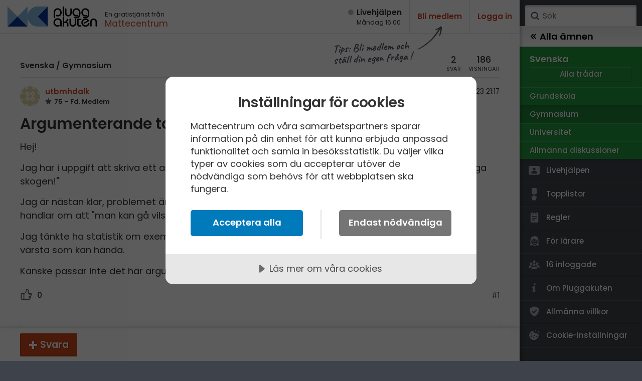

--- FILE ---
content_type: text/html; charset=utf-8
request_url: https://www.pluggakuten.se/trad/argumenterande-tal-175/
body_size: 8503
content:

<!DOCTYPE html>

<html lang="sv" class="responsive pluggakuten">
<head prefix="og: http://ogp.me/ns# fb: http://ogp.me/ns/fb# website: http://ogp.me/ns/website#">
	<meta charset="utf-8">
	<script>
		var tag = document.createElement('meta');
		tag.name = "viewport";

		if (navigator.userAgent.toLowerCase().indexOf("chrome") > -1) {
			tag.content = "width=device-width, initial-scale=1.0";
		} else {
			tag.content = "width=device-width, initial-scale=1.0, maximum-scale=1.0";
		}
		document.getElementsByTagName('head')[0].appendChild(tag);
	</script>
	
	<title>Argumenterande tal (Svenska/Gymnasium) – Pluggakuten</title>
	<meta name="description" content="Hej! Jag har i uppgift att skriva ett argumenterande tal som har tesen &quot; du borde vara r&#228;dd f&#246;r den " />
	<meta property="og:description" content="Hej! Jag har i uppgift att skriva ett argumenterande tal som har tesen &quot; du borde vara r&#228;dd f&#246;r den " />
	<meta property="og:site_name" content="Pluggakuten" />
	<meta property="og:type" content="article" />
	<meta property="og:image" content="https://www.pluggakuten.se/Themes/Pluggakuten/content/images/share.png?width=1200&amp;height=630" />
	<meta property="og:image:width" content="1200" />
	<meta property="og:image:height" content="630" />
	<meta property="article:author" content="https://www.facebook.com/mattecentrum" />

	<meta property="og:title" content="Argumenterande tal (Svenska/Gymnasium) – Pluggakuten" />
	<meta property="og:url" content="https://www.pluggakuten.se/trad/argumenterande-tal-175/" />
	<meta name="twitter:card" content="summary" />
	<meta name="twitter:title" content="Argumenterande tal (Svenska/Gymnasium) – Pluggakuten" />
	<meta name="twitter:description" content="Hej! Jag har i uppgift att skriva ett argumenterande tal som har tesen &quot; du borde vara r&#228;dd f&#246;r den " />

	
    



	

	<script src="https://cdnjs.cloudflare.com/ajax/libs/prism/1.17.1/components/prism-core.min.js" integrity="sha256-Y+Budm2wBEjYjbH0qcJRmLuRBFpXd0VKxl6XhdS4hgA=" crossorigin="anonymous"></script>
	<script src="https://cdnjs.cloudflare.com/ajax/libs/prism/1.17.1/plugins/autoloader/prism-autoloader.min.js" integrity="sha256-ht8ay6ZTPZfuixYB99I5oRpCLsCq7Do2LjEYLwbe+X8=" crossorigin="anonymous"></script>

	<link rel="preconnect" href="https://fonts.googleapis.com">
<link rel="preconnect" href="https://fonts.gstatic.com" crossorigin>
<link href="https://fonts.googleapis.com/css2?family=Caveat:wght@700&family=IBM+Plex+Mono&family=Poppins:ital,wght@0,400;0,500;0,600;1,400;1,600&display=block" rel="stylesheet">
<link type="text/css" rel="stylesheet" href="/Themes/Pluggakuten/Content/Styles/framework.less?v102012" />

<link type="text/css" rel="stylesheet" href="/Scripts/prism/prism.min.css?v102012" />

<link rel="stylesheet" type="text/css" href="/content/cache/combined_Pluggakuten_25938EDBED05A31B3E3510725F0D1259.css" />
	<!--[if lt IE 9]>
		<script src="http://html5shim.googlecode.com/svn/trunk/html5.js"></script>
	<![endif]-->
	<link rel="shortcut icon" href="/Themes/Pluggakuten/content/images/favicon.png?1">
	<link rel="apple-touch-icon" href="/Themes/Pluggakuten/content/images/favicon.png?1">
	<link rel="image_src" href="/Themes/Pluggakuten/content/images/share.png" />

	<script src="https://ajax.googleapis.com/ajax/libs/jquery/2.2.4/jquery.min.js"></script>
	<script type="text/javascript">
		var app_base = '/';
		var largeSpinnerBlockImage = '';  ;
	</script>


	<!-- Google Tag Manager -->
	<script>
				(function (w, d, s, l, i) {
					w[l] = w[l] || []; w[l].push({
					'gtm.start':
				new Date().getTime(), event: 'gtm.js'
				}); var f = d.getElementsByTagName(s)[0],
				j = d.createElement(s), dl = l != 'dataLayer' ? '&l=' + l : ''; j.async = true; j.src =
				'https://www.googletagmanager.com/gtm.js?id=' + i + dl; f.parentNode.insertBefore(j, f);
			})(window, document, 'script', 'dataLayer', 'GTM-W6M7V4Q');</script>
	<!-- End Google Tag Manager -->

	<script src="//cdn.cookietractor.com/cookietractor.js" data-lang="sv-SE" data-id="784b03b8-13d0-4611-9442-bb61e5a60621"></script>

	
    
    <link rel="stylesheet" type="text/css" href="/content/cache/fancybox_A96BE288E3FF8C408FABCCB8C0856656.css" />


</head>
<body class="desktop loggedin-false" data-navigationurl="/api/menu/structure">
	<div id="wrapper">

		<div id="main" class="topic">
			<header id="header" data-timestamp="134142541741070191">
				<div>
					<a href="/" class="logo" accesskey="1" alt="Hem">
						<img src="/themes/pluggakuten/content/images/pluggakuten-logo.svg?2" data-fallbackurl="" alt="Pluggakuten">
						<span>Pluggakuten</span>
					</a>
					<p class="payoff">
						En gratistjänst från <a href="http://www.mattecentrum.se" target="_top">Mattecentrum</a>
					</p>
				</div>

				<div>
					<div id="react_0HNIVDF0B2V8G"><a href="/live" class="live offline"><span>Live­hjälpen</span><span>Måndag 16:00</span></a></div>
    



					<div class="user">

							<div class="createprofile"><a href="/members/register/">Bli medlem</a></div>
							<div class="login"><a href="/members/logon/">Logga in</a></div>
					</div>
				</div>

				<a id="menuslider" href="javascript:void(0)">
					<span></span>
					<span>Ämne</span>
				</a>

			</header>
			

<div id="react_0HNIVDF0B2V8H"></div>
    



			<article id="article">
				







<aside id="becomemember">
    <span>Tips: Bli medlem och <br />ställ din egen fråga&thinsp;!</span>
</aside>
<div class="curtain" data-topic="bffde1a6-8214-4a1f-9477-b0b3014e5c5b">
    <div>
        <div class="clearfix topicheader">
            	<nav class="menubreadcrumbs" itemscope="itemscope" itemtype="http://schema.org/BreadcrumbList">
		
		<a itemprop="item" itemscope itemtype="url" href=/amne/svenska/>Svenska</a><span> / </span><a itemprop="item" itemscope itemtype="url" href=/amne/svenska/gymansium-1/>Gymnasium</a>
		
	</nav>

            <div class="poststats">
                <div class="answers">
                    <span>2</span>
                    <span>svar</span>
                </div>
                <div class="seen">
                    <span>186</span>
                    <span>visningar</span>
                </div>
            </div>
        </div>


<div class="post clearfix" id="post-581d95e3-60e2-47d1-a45f-b0b3014e5d04">

	<div class="header clearfix">
<a class="member" href="/profile/utbmhdalk/">
	<img src="https://www.gravatar.com/avatar/5ddc8f3b54d51347624f5bc797865b98?s=80&amp;d=identicon&amp;r=PG"/>
	<span class="name">
		utbmhdalk
        
	</span>
	<span class="score">
		75

&ndash; Fd. Medlem
	</span>
</a>

		<div class="timestamp">
			<span class="posted">
				<span>Postad:</span>
                <span title="2023-11-07 21:17:22">
                    7 nov 2023 21:17
                </span>
            </span>

		</div>
	</div>

	<div class="post__content">
		<h1>Argumenterande tal</h1>
	
	    <p>Hej!</p>
<p>Jag har i uppgift att skriva ett argumenterande tal som har tesen " du borde vara rädd för den farliga skogen!"</p>
<p>Jag är nästan klar, problemet är bara att jag kan inte hitta bra källor för mitt logosargument som handlar om att "man kan gå vilse och hamna flera nätter oförberedd i skogen"</p>
<p>Jag tänkte ha statistik om exempelvis antal personer som går vilse per år, eller bara fakta om det värsta som kan hända.</p>
<p>Kanske passar inte det här argumentet som logos, vilka andra argument skulle fungera då?</p>
	</div>
	
    <div class="footer">


            <div class="thumbsupme " data-id="581d95e3-60e2-47d1-a45f-b0b3014e5d04" data-votetype="up" data-votetext="Like" data-votedtext="Liked" data-hasvoted="false" style="">
                <span class="count">
                    0
                </span>
            </div>
        <div class="actions">
            <a href="/trad/argumenterande-tal-175/?order=all#post-581d95e3-60e2-47d1-a45f-b0b3014e5d04">#1</a>
        </div>


    </div>


</div>


    </div>
</div>
<div class="contents">
    <div id="newpostmarker" class="infinite-container">


<div id="post-6abaadcb-9872-47e5-a1d2-b0b400aed772" class="post clearfix infinite-item ">
	<div class="header clearfix">

<a class="member" href="/profile/cforsberg/">
	<img src="https://www.gravatar.com/avatar/e379aa5fe00946a5c50d6729304a220f?s=80&amp;d=identicon&amp;r=PG"/>
	<span class="name">
		cforsberg
        
	</span>
	<span class="score">
		217


	</span>
</a>

		<div class="timestamp">
			<span class="posted">
				<span>Postad:</span>
				<span title="2023-11-08 11:36:34">
					8 nov 2023 11:36
				</span>
			</span>

		</div>
	</div>

	<div class="post__content">
		<p>Det är ju fakta, så visst kan det vara logos. Har inte missing people någon statistik över hur ofta de varit ute? Annars polisen?</p>
	</div>
	<div class="footer clearfix">
			<div class="thumbsupme " data-id="6abaadcb-9872-47e5-a1d2-b0b400aed772" data-votetype="up" data-votetext="Like" data-votedtext="Liked" data-hasvoted="false" style="">
				<span class="count">
					0
				</span>
			</div>
		<div class="actions">
			<a href="/trad/argumenterande-tal-175/?order=all#post-6abaadcb-9872-47e5-a1d2-b0b400aed772">#2</a>
		</div>
	</div>
</div>



<div id="post-7f2a2ba8-c44a-45c6-9f68-b0b5012d8a9f" class="post clearfix infinite-item ">
	<div class="header clearfix">

<a class="member" href="/profile/utbmhdalk/">
	<img src="https://www.gravatar.com/avatar/5ddc8f3b54d51347624f5bc797865b98?s=80&amp;d=identicon&amp;r=PG"/>
	<span class="name">
		utbmhdalk
        
	</span>
	<span class="score">
		75

&ndash; Fd. Medlem
	</span>
</a>

		<div class="timestamp">
			<span class="posted">
				<span>Postad:</span>
				<span title="2023-11-09 19:17:52">
					9 nov 2023 19:17
				</span>
			</span>

		</div>
	</div>

	<div class="post__content">
		<p>Nej, det gick inte att hitta något. Jag hittade bara korta nyheter om några personer som gick vilse</p>
	</div>
	<div class="footer clearfix">
			<div class="thumbsupme " data-id="7f2a2ba8-c44a-45c6-9f68-b0b5012d8a9f" data-votetype="up" data-votetext="Like" data-votedtext="Liked" data-hasvoted="false" style="">
				<span class="count">
					0
				</span>
			</div>
		<div class="actions">
			<a href="/trad/argumenterande-tal-175/?order=all#post-7f2a2ba8-c44a-45c6-9f68-b0b5012d8a9f">#3</a>
		</div>
	</div>
</div>


    </div>
</div>


<div class="answerbar editorContainer" data-animateheight="340" data-animatespeed="500" style="height: 0; z-index:3">
        <div>
            <span id="answer-status" style="display: none;" title="Någon skriver ett svar..">
                <span class="typing-indicator">
                    <span></span>
                    <span></span>
                    <span></span>
                </span>
                <span id="answer-status-text">Användare skriver</span>
            </span>
        </div>
        <div class="handle">
            <div></div>
        </div>
        <div>
        </div>

</div>
<div class="answerbar">
    <div>
                <a href="javascript:;" data-foldout="signUp" class="button plus expand-one">Svara</a>
                <p id="signUp" class="nouseralert collapsed">
                    Du behöver <a href="/members/logon/?ReturnUrl=/trad/argumenterande-tal-175/">Logga in</a> eller <a href="/members/register/?ReturnUrl=/trad/argumenterande-tal-175/">Bli medlem</a> först!
                </p>
            <a class="hidden" id="cancelpost" href=" javascript:;" style="bottom: -50px;">Avbryt</a>
            <div class="links">
                            </div>
    </div>
</div>






			</article>
		</div>
		
	

    

<div id="menusite" data-overview="Alla tr&#229;dar">
	<form class="search" action="/search" method="GET">
		<a href="#search" class="submit" onclick="$(this).closest('form').submit()">Sök</a>
		<input accesskey="4" name="term" autocomplete="off" type="text" data-value="" placeholder="S&#246;k" />
	</form>

	<nav class="animated clearfix mp-menu mp-overlap" style="-webkit-transform: translate3d(-100%, 0px, 0px); transform: translate3d(-100%, 0px, 0px);">
		<div class="animated mp-level" data-level="1" style="display: block">
			<ul>


<li class="level start menustartlink" style="background-color: #18abf0">

	<a href="/amne/matematik/" class="arrow right" data-id="9f918b6c-a169-45f7-870a-a59800fb6a37">
		<span>Matematik</span>
		<span></span>
	</a>



	<div class="mp-level" data-level="2" style="">

		<div class="back">
			<a href="/" class="arrow back" data-id="0">
				<span></span>
				<span>Alla &#228;mnen</span>
			</a>
		</div>


		<ul class="classes" style="-webkit-transform: translate3d(-0%, 0px, 0px); transform: translate3d(-0%, 0px, 0px);">
			<li class="group" style="background-color: #18abf0; border-color: #0091D6;">
				<ul class="sections clearfix">

					<li class="overview topoverview ">
						<span>Matematik</span>
						<a href="/amne/matematik/" data-id="9f918b6c-a169-45f7-870a-a59800fb6a37" class="menulink menu link" style="border-color: #0B9EE3;">Alla tr&#229;dar</a>
					</li>
				</ul>
			</li>
		</ul>

	</div>
</li>

<li class="level start menustartlink" style="background-color: #159aed">

	<a href="/amne/fysik/" class="arrow right" data-id="355bc648-b351-4a88-ba02-a5bb0104aa85">
		<span>Fysik</span>
		<span></span>
	</a>



	<div class="mp-level" data-level="2" style="">

		<div class="back">
			<a href="/" class="arrow back" data-id="0">
				<span></span>
				<span>Alla &#228;mnen</span>
			</a>
		</div>


		<ul class="classes" style="-webkit-transform: translate3d(-0%, 0px, 0px); transform: translate3d(-0%, 0px, 0px);">
			<li class="group" style="background-color: #159aed; border-color: #0080D3;">
				<ul class="sections clearfix">

					<li class="overview topoverview ">
						<span>Fysik</span>
						<a href="/amne/fysik/" data-id="355bc648-b351-4a88-ba02-a5bb0104aa85" class="menulink menu link" style="border-color: #088DE0;">Alla tr&#229;dar</a>
					</li>
				</ul>
			</li>
		</ul>

	</div>
</li>

<li class="level start menustartlink" style="background-color: #0e86e8">

	<a href="/amne/kemi/" class="arrow right" data-id="b58731b8-ea20-463a-843b-a5bb0104bb03">
		<span>Kemi</span>
		<span></span>
	</a>



	<div class="mp-level" data-level="2" style="">

		<div class="back">
			<a href="/" class="arrow back" data-id="0">
				<span></span>
				<span>Alla &#228;mnen</span>
			</a>
		</div>


		<ul class="classes" style="-webkit-transform: translate3d(-0%, 0px, 0px); transform: translate3d(-0%, 0px, 0px);">
			<li class="group" style="background-color: #0e86e8; border-color: #006CCE;">
				<ul class="sections clearfix">

					<li class="overview topoverview ">
						<span>Kemi</span>
						<a href="/amne/kemi/" data-id="b58731b8-ea20-463a-843b-a5bb0104bb03" class="menulink menu link" style="border-color: #0179DB;">Alla tr&#229;dar</a>
					</li>
				</ul>
			</li>
		</ul>

	</div>
</li>

<li class="level start menustartlink" style="background-color: #156dd1">

	<a href="/amne/biologi/" class="arrow right" data-id="a37528e5-b5a7-4846-b914-a5bb0104cb7f">
		<span>Biologi</span>
		<span></span>
	</a>



	<div class="mp-level" data-level="2" style="">

		<div class="back">
			<a href="/" class="arrow back" data-id="0">
				<span></span>
				<span>Alla &#228;mnen</span>
			</a>
		</div>


		<ul class="classes" style="-webkit-transform: translate3d(-0%, 0px, 0px); transform: translate3d(-0%, 0px, 0px);">
			<li class="group" style="background-color: #156dd1; border-color: #0053B7;">
				<ul class="sections clearfix">

					<li class="overview topoverview ">
						<span>Biologi</span>
						<a href="/amne/biologi/" data-id="a37528e5-b5a7-4846-b914-a5bb0104cb7f" class="menulink menu link" style="border-color: #0860C4;">Alla tr&#229;dar</a>
					</li>
				</ul>
			</li>
		</ul>

	</div>
</li>

<li class="level start menustartlink" style="background-color: #1760b3">

	<a href="/amne/teknik/" class="arrow right" data-id="9be9f460-af0a-4d22-9b41-a5bb0104dfcf">
		<span>Teknik & Bygg</span>
		<span></span>
	</a>



	<div class="mp-level" data-level="2" style="">

		<div class="back">
			<a href="/" class="arrow back" data-id="0">
				<span></span>
				<span>Alla &#228;mnen</span>
			</a>
		</div>


		<ul class="classes" style="-webkit-transform: translate3d(-0%, 0px, 0px); transform: translate3d(-0%, 0px, 0px);">
			<li class="group" style="background-color: #1760b3; border-color: #004699;">
				<ul class="sections clearfix">

					<li class="overview topoverview ">
						<span>Teknik & Bygg</span>
						<a href="/amne/teknik/" data-id="9be9f460-af0a-4d22-9b41-a5bb0104dfcf" class="menulink menu link" style="border-color: #0A53A6;">Alla tr&#229;dar</a>
					</li>
				</ul>
			</li>
		</ul>

	</div>
</li>

<li class="level start menustartlink" style="background-color: #225799">

	<a href="/amne/programmering/" class="arrow right" data-id="a498c2e4-5f46-4b72-b118-a5a800e3382b">
		<span>Programmering</span>
		<span></span>
	</a>



	<div class="mp-level" data-level="2" style="">

		<div class="back">
			<a href="/" class="arrow back" data-id="0">
				<span></span>
				<span>Alla &#228;mnen</span>
			</a>
		</div>


		<ul class="classes" style="-webkit-transform: translate3d(-0%, 0px, 0px); transform: translate3d(-0%, 0px, 0px);">
			<li class="group" style="background-color: #225799; border-color: #083D7F;">
				<ul class="sections clearfix">

					<li class="overview topoverview ">
						<span>Programmering</span>
						<a href="/amne/programmering/" data-id="a498c2e4-5f46-4b72-b118-a5a800e3382b" class="menulink menu link" style="border-color: #154A8C;">Alla tr&#229;dar</a>
					</li>
				</ul>
			</li>
		</ul>

	</div>
</li>

<li class="level start menustartlink" style="background-color: #23993c">

	<a href="/amne/svenska/" class="arrow right" data-id="90543017-7a0c-4b6d-b39a-a5b40101fc23">
		<span>Svenska</span>
		<span></span>
	</a>



	<div class="mp-level" data-level="2" style="display:block;">

		<div class="back">
			<a href="/" class="arrow back" data-id="0">
				<span></span>
				<span>Alla &#228;mnen</span>
			</a>
		</div>


		<ul class="classes" style="-webkit-transform: translate3d(-0%, 0px, 0px); transform: translate3d(-0%, 0px, 0px);">
			<li class="group" style="background-color: #23993c; border-color: #097F22;">
				<ul class="sections clearfix">

					<li class="overview topoverview ">
						<span>Svenska</span>
						<a href="/amne/svenska/" data-id="90543017-7a0c-4b6d-b39a-a5b40101fc23" class="menulink menu link" style="border-color: #168C2F;">Alla tr&#229;dar</a>
					</li>

<li class="menupagelink" style="border-color: #168C2F; background-color: #23993c;">
	<a href="/amne/svenska/grundskola-3/" data-id="0321a960-e518-4b46-9126-a5c600f5411f" class="link">Grundskola</a>
</li>
<li class="menupagelink current" style="border-color: #168C2F; background-color: #23993c;">
	<a href="/amne/svenska/gymansium-1/" data-id="27848365-c580-488c-8017-a5c600f5bed8" class="link">Gymnasium</a>
</li>
<li class="menupagelink" style="border-color: #168C2F; background-color: #23993c;">
	<a href="/amne/svenska/hogskola-4/" data-id="2a9f6957-2c63-4202-a22d-a5c600f610ee" class="link">Universitet</a>
</li>
<li class="menupagelink" style="border-color: #168C2F; background-color: #23993c;">
	<a href="/amne/svenska/allmanna-diskussioner-4/" data-id="7e2ed45b-9091-41c8-b889-a5e100a47545" class="link">Allmänna diskussioner</a>
</li>				</ul>
			</li>
		</ul>


<nav class="extra">
	<ul>

		<li>
			<a href="/live" data-id="" class="dlink icon live">
				<span></span>
				<span>Livehjälpen</span>
			</a>
		</li>

		<li>
			<a href="/topic/toplist" data-id="" class="dlink icon toplist">
				<span></span>
				<span>Topplistor</span>
			</a>
		</li>
		<li>
			<a href="/Content/rules" data-id="" class="dlink icon rules">
				<span></span>
				<span>Regler</span>
			</a>
		</li>
		<li>
			<a href="/Content/teachers" data-id="" class="dlink icon teacher">
				<span></span>
				<span>För lärare</span>
			</a>
		</li>
		<li>
			<a href="/members/membersonline" data-id="" class="dlink icon loggedin">
				<span></span>
				<span>16 inloggade</span>
			</a>
		</li>
		<li>
			<a href="/Content/about" data-id="" class="dlink icon about">
				<span></span>
				<span>Om Pluggakuten</span>
			</a>
		</li>
        <li>
            <a href="/Content/Cookies" data-id="" class="dlink icon privacy">
                <span></span>
                <span>Allmänna villkor</span>
            </a>
        </li>
        <li>
            <a href="javascript:cookieTractor.openConsentSettings()" data-id="" class="dlink icon cookies noajaxload">
                <span></span>
                <span>Cookie-inställningar</span>
            </a>
        </li>
		
	</ul>

	<nav class="sites">
		<ul>
			<li>
				<a href="https://www.mattecentrum.se/" data-id class="dlink mattecentrum">
					<span class="meta">Mattecentrum</span>
				</a>
			</li>
			<li>
				<a href="https://www.matteboken.se/" data-id class="dlink matteboken">
					<span class="meta">Matteboken</span>
				</a>
			</li>
			<li>
				<a href="https://www.formelsamlingen.se/" data-id class="dlink formelsamlingen">
					<span class="meta">Formelsamlingen</span>
				</a>

			</li>
			<li>
				<a href="https://www.mathplanet.com/" data-id class="dlink mathplanet">
					<span class="meta">Mathplanet</span>
				</a>
			</li>
		</ul>
	</nav>
</nav>

	</div>
</li>

<li class="level start menustartlink" style="background-color: #208d37">

	<a href="/amne/engelska/" class="arrow right" data-id="c3f9d83d-278f-4ac1-9047-a5b4010247f8">
		<span>Engelska</span>
		<span></span>
	</a>



	<div class="mp-level" data-level="2" style="">

		<div class="back">
			<a href="/" class="arrow back" data-id="0">
				<span></span>
				<span>Alla &#228;mnen</span>
			</a>
		</div>


		<ul class="classes" style="-webkit-transform: translate3d(-0%, 0px, 0px); transform: translate3d(-0%, 0px, 0px);">
			<li class="group" style="background-color: #208d37; border-color: #06731D;">
				<ul class="sections clearfix">

					<li class="overview topoverview ">
						<span>Engelska</span>
						<a href="/amne/engelska/" data-id="c3f9d83d-278f-4ac1-9047-a5b4010247f8" class="menulink menu link" style="border-color: #13802A;">Alla tr&#229;dar</a>
					</li>
				</ul>
			</li>
		</ul>

	</div>
</li>

<li class="level start menustartlink" style="background-color: #1b7f30">

	<a href="/amne/fler-sprak/" class="arrow right" data-id="e44dc62e-201e-4208-a019-a5b401026b4d">
		<span>Fler språk</span>
		<span></span>
	</a>



	<div class="mp-level" data-level="2" style="">

		<div class="back">
			<a href="/" class="arrow back" data-id="0">
				<span></span>
				<span>Alla &#228;mnen</span>
			</a>
		</div>


		<ul class="classes" style="-webkit-transform: translate3d(-0%, 0px, 0px); transform: translate3d(-0%, 0px, 0px);">
			<li class="group" style="background-color: #1b7f30; border-color: #016516;">
				<ul class="sections clearfix">

					<li class="overview topoverview ">
						<span>Fler språk</span>
						<a href="/amne/fler-sprak/" data-id="e44dc62e-201e-4208-a019-a5b401026b4d" class="menulink menu link" style="border-color: #0E7223;">Alla tr&#229;dar</a>
					</li>
				</ul>
			</li>
		</ul>

	</div>
</li>

<li class="level start menustartlink" style="background-color: #952474">

	<a href="/amne/samhallsorientering/" class="arrow right" data-id="347ee671-ef2a-4662-a5af-a5b40102cadc">
		<span>Samhällsorientering</span>
		<span></span>
	</a>



	<div class="mp-level" data-level="2" style="">

		<div class="back">
			<a href="/" class="arrow back" data-id="0">
				<span></span>
				<span>Alla &#228;mnen</span>
			</a>
		</div>


		<ul class="classes" style="-webkit-transform: translate3d(-0%, 0px, 0px); transform: translate3d(-0%, 0px, 0px);">
			<li class="group" style="background-color: #952474; border-color: #7B0A5A;">
				<ul class="sections clearfix">

					<li class="overview topoverview ">
						<span>Samhällsorientering</span>
						<a href="/amne/samhallsorientering/" data-id="347ee671-ef2a-4662-a5af-a5b40102cadc" class="menulink menu link" style="border-color: #881767;">Alla tr&#229;dar</a>
					</li>
				</ul>
			</li>
		</ul>

	</div>
</li>

<li class="level start menustartlink" style="background-color: #8b1d6b">

	<a href="/amne/ekonomi/" class="arrow right" data-id="6d640b03-c69c-468c-8023-a5b40102e2f5">
		<span>Ekonomi</span>
		<span></span>
	</a>



	<div class="mp-level" data-level="2" style="">

		<div class="back">
			<a href="/" class="arrow back" data-id="0">
				<span></span>
				<span>Alla &#228;mnen</span>
			</a>
		</div>


		<ul class="classes" style="-webkit-transform: translate3d(-0%, 0px, 0px); transform: translate3d(-0%, 0px, 0px);">
			<li class="group" style="background-color: #8b1d6b; border-color: #710351;">
				<ul class="sections clearfix">

					<li class="overview topoverview ">
						<span>Ekonomi</span>
						<a href="/amne/ekonomi/" data-id="6d640b03-c69c-468c-8023-a5b40102e2f5" class="menulink menu link" style="border-color: #7E105E;">Alla tr&#229;dar</a>
					</li>
				</ul>
			</li>
		</ul>

	</div>
</li>

<li class="level start menustartlink" style="background-color: #8a6b18">

	<a href="/amne/fler-amnen/" class="arrow right" data-id="a4bae369-a403-438b-874a-a5b401031c94">
		<span>Fler ämnen</span>
		<span></span>
	</a>



	<div class="mp-level" data-level="2" style="">

		<div class="back">
			<a href="/" class="arrow back" data-id="0">
				<span></span>
				<span>Alla &#228;mnen</span>
			</a>
		</div>


		<ul class="classes" style="-webkit-transform: translate3d(-0%, 0px, 0px); transform: translate3d(-0%, 0px, 0px);">
			<li class="group" style="background-color: #8a6b18; border-color: #705100;">
				<ul class="sections clearfix">

					<li class="overview topoverview ">
						<span>Fler ämnen</span>
						<a href="/amne/fler-amnen/" data-id="a4bae369-a403-438b-874a-a5b401031c94" class="menulink menu link" style="border-color: #7D5E0B;">Alla tr&#229;dar</a>
					</li>
				</ul>
			</li>
		</ul>

	</div>
</li>

<li class="level start menustartlink" style="background-color: #816415">

	<a href="/amne/ovriga-diskussioner/" class="arrow right" data-id="3b814da0-673c-4a8a-b1fd-a5b4010347c9">
		<span>Övriga diskussioner</span>
		<span></span>
	</a>



	<div class="mp-level" data-level="2" style="">

		<div class="back">
			<a href="/" class="arrow back" data-id="0">
				<span></span>
				<span>Alla &#228;mnen</span>
			</a>
		</div>


		<ul class="classes" style="-webkit-transform: translate3d(-0%, 0px, 0px); transform: translate3d(-0%, 0px, 0px);">
			<li class="group" style="background-color: #816415; border-color: #674A00;">
				<ul class="sections clearfix">

					<li class="overview topoverview ">
						<span>Övriga diskussioner</span>
						<a href="/amne/ovriga-diskussioner/" data-id="3b814da0-673c-4a8a-b1fd-a5b4010347c9" class="menulink menu link" style="border-color: #745708;">Alla tr&#229;dar</a>
					</li>
				</ul>
			</li>
		</ul>

	</div>
</li>			</ul>
		</div>
	</nav>

</div>



		

	</div>
	

<div id="jsquickmessage" style="display: none;">

</div>
	<footer>
		
    

	</footer>
	<div style="z-index: 100;" class="cd-panel from-right" data-confirmationtext="Are you sure you want to close?">
    <header class="cd-panel-header">
        <h6></h6>
        <a href="#" class="cd-panel-close">Close</a>
    </header>
    <div class="cd-panel-container">
        <div class="cd-panel-content">
            <div class="loaderholder">
                <img src="/content/Images/ajaxloader-large.gif" alt="" />
            </div>
        </div>
    </div>
</div>

	<!-- Mathjax-->

    <script> window.MathJax = { MathML: { extensions: ["mml3.js", "content-mathml.js"] } }; </script>
    <script type="text/javascript" async src="https://cdnjs.cloudflare.com/ajax/libs/mathjax/2.7.4/MathJax.js?config=MML_HTMLorMML"></script>

<!--End of mathjax-->


<script>
	var app_base = '/';
	var largeSpinnerBlockImage = ''; 
</script>

<script type="text/javascript" src="/scripts/cache/combined_Pluggakuten_956BD4AE11E5982D8944D5B1DAD95AD4.js"></script>

<script src="/Scripts/jquery.signalR-2.4.3.min.js"></script>
<script src="/signalr/hubs"></script>

    <script src="/Scripts/bundles/default.bundle.js?v=102012"></script>
<script>ReactDOM.hydrate(React.createElement(HeaderCounterMainComponent, {"state":{"routing":{"path":"","totalActiveVolunteers":0,"didMakeClientSideNavigation":false,"nextMeeting":{"dateText":"Måndag 16:00"},"alert":null},"currentUser":{"userType":"visitor","userName":"","userEmail":null,"volunteerId":0,"showVolunteerMenu":false},"volunteerSettings":{"data":null,"status":"empty"},"translation":null,"liveMeetingEdit":{"data":null,"status":"empty"},"volunteerMyMeetings":{"data":null,"status":"empty"},"allMeetings":{"data":null,"status":"empty"},"notification":{"data":null,"status":"empty"}}}), document.getElementById("react_0HNIVDF0B2V8G"));
ReactDOM.hydrate(React.createElement(LiveNotificationMainComponent, {"state":{"routing":{"path":"","totalActiveVolunteers":0,"didMakeClientSideNavigation":false,"nextMeeting":{"dateText":"Måndag 16:00"},"alert":null},"currentUser":{"userType":"visitor","userName":"","userEmail":null,"volunteerId":0,"showVolunteerMenu":false},"volunteerSettings":{"data":null,"status":"empty"},"translation":null,"liveMeetingEdit":{"data":null,"status":"empty"},"volunteerMyMeetings":{"data":null,"status":"empty"},"allMeetings":{"data":null,"status":"empty"},"notification":{"data":null,"status":"empty"}}}), document.getElementById("react_0HNIVDF0B2V8H"));
</script>

	
	
    <script type="text/javascript" src="/scripts/cache/topic_C4CBB0863A3A3D381D0B65391D51347D.js"></script>
    <script>
		var topicId = 'bffde1a6-8214-4a1f-9477-b0b3014e5c5b';
    </script>
    



</body>
</html>

--- FILE ---
content_type: text/css
request_url: https://www.pluggakuten.se/content/cache/combined_Pluggakuten_25938EDBED05A31B3E3510725F0D1259.css
body_size: 614
content:
.cd-panel{position:fixed;top:0;left:0;height:100%;width:100%;visibility:hidden;-webkit-transition:visibility 0 .6s;-moz-transition:visibility 0 .6s;transition:visibility 0 .6s}.cd-panel::after{position:absolute;top:0;left:0;width:100%;height:100%;background:transparent;cursor:pointer;-webkit-transition:background .3s .3s;-moz-transition:background .3s .3s;transition:background .3s .3s}.cd-panel.is-visible{visibility:visible;-webkit-transition:visibility 0 0;-moz-transition:visibility 0 0;transition:visibility 0 0}.cd-panel.is-visible::after{background:rgba(0,0,0,.6);-webkit-transition:background .3s 0;-moz-transition:background .3s 0;transition:background .3s 0}.cd-panel.is-visible .cd-panel-close::before{-webkit-animation:cd-close-1 .6s .3s;-moz-animation:cd-close-1 .6s .3s;animation:cd-close-1 .6s .3s}.cd-panel.is-visible .cd-panel-close::after{-webkit-animation:cd-close-2 .6s .3s;-moz-animation:cd-close-2 .6s .3s;animation:cd-close-2 .6s .3s}@-webkit-keyframes cd-close-1{0%,50%{-webkit-transform:rotate(0)}100%{-webkit-transform:rotate(45deg)}}@-moz-keyframes cd-close-1{0%,50%{-moz-transform:rotate(0)}100%{-moz-transform:rotate(45deg)}}@keyframes cd-close-1{0%,50%{-webkit-transform:rotate(0);-moz-transform:rotate(0);-ms-transform:rotate(0);-o-transform:rotate(0);transform:rotate(0)}100%{-webkit-transform:rotate(45deg);-moz-transform:rotate(45deg);-ms-transform:rotate(45deg);-o-transform:rotate(45deg);transform:rotate(45deg)}}@-webkit-keyframes cd-close-2{0%,50%{-webkit-transform:rotate(0)}100%{-webkit-transform:rotate(-45deg)}}@-moz-keyframes cd-close-2{0%,50%{-moz-transform:rotate(0)}100%{-moz-transform:rotate(-45deg)}}@keyframes cd-close-2{0%,50%{-webkit-transform:rotate(0);-moz-transform:rotate(0);-ms-transform:rotate(0);-o-transform:rotate(0);transform:rotate(0)}100%{-webkit-transform:rotate(-45deg);-moz-transform:rotate(-45deg);-ms-transform:rotate(-45deg);-o-transform:rotate(-45deg);transform:rotate(-45deg)}}.cd-panel-header{position:fixed;width:90%;height:50px;line-height:50px;background:#fff;z-index:2;box-shadow:0 1px 2px rgba(0,0,0,.2);-webkit-transition:top .3s 0;-moz-transition:top .3s 0;transition:top .3s 0}.cd-panel-header h6{padding-left:5%;font-size:22px;color:#424f5c;padding-top:12px}.from-right .cd-panel-header,.from-left .cd-panel-header{top:-50px}.from-right .cd-panel-header{right:0}.from-left .cd-panel-header{left:0}.is-visible .cd-panel-header{top:0;-webkit-transition:top .3s .3s;-moz-transition:top .3s .3s;transition:top .3s .3s}@media only screen and (min-width:768px){.cd-panel-header{width:70%}}@media only screen and (min-width:1170px){.cd-panel-header{width:50%}}.cd-panel-close{position:absolute;top:0;right:0;height:100%;width:60px;display:inline-block;overflow:hidden;text-indent:100%;white-space:nowrap}.cd-panel-close::before,.cd-panel-close::after{content:"";position:absolute;top:22px;left:20px;height:3px;width:20px;background-color:#424f5c;-webkit-backface-visibility:hidden;backface-visibility:hidden}.cd-panel-close::before{-webkit-transform:rotate(45deg);-moz-transform:rotate(45deg);-ms-transform:rotate(45deg);-o-transform:rotate(45deg);transform:rotate(45deg)}.cd-panel-close::after{-webkit-transform:rotate(-45deg);-moz-transform:rotate(-45deg);-ms-transform:rotate(-45deg);-o-transform:rotate(-45deg);transform:rotate(-45deg)}.no-touch .cd-panel-close:hover{background-color:#424f5c}.no-touch .cd-panel-close:hover::before,.no-touch .cd-panel-close:hover::after{background-color:#fff;-webkit-transition-property:-webkit-transform;-moz-transition-property:-moz-transform;transition-property:transform;-webkit-transition-duration:.3s;-moz-transition-duration:.3s;transition-duration:.3s}.no-touch .cd-panel-close:hover::before{-webkit-transform:rotate(220deg);-moz-transform:rotate(220deg);-ms-transform:rotate(220deg);-o-transform:rotate(220deg);transform:rotate(220deg)}.no-touch .cd-panel-close:hover::after{-webkit-transform:rotate(135deg);-moz-transform:rotate(135deg);-ms-transform:rotate(135deg);-o-transform:rotate(135deg);transform:rotate(135deg)}.cd-panel-container{position:fixed;width:90%;height:100%;top:0;background:#fff;z-index:1;-webkit-transition-property:-webkit-transform;-moz-transition-property:-moz-transform;transition-property:transform;-webkit-transition-duration:.3s;-moz-transition-duration:.3s;transition-duration:.3s;-webkit-transition-delay:.3s;-moz-transition-delay:.3s;transition-delay:.3s}.from-right .cd-panel-container{box-shadow:-3px 0 8px 0 rgba(0,0,0,.2);right:0;-webkit-transform:translate3d(100%,0,0);-moz-transform:translate3d(100%,0,0);-ms-transform:translate3d(100%,0,0);-o-transform:translate3d(100%,0,0);transform:translate3d(100%,0,0)}.from-left .cd-panel-container{left:0;-webkit-transform:translate3d(-100%,0,0);-moz-transform:translate3d(-100%,0,0);-ms-transform:translate3d(-100%,0,0);-o-transform:translate3d(-100%,0,0);transform:translate3d(-100%,0,0)}.is-visible .cd-panel-container{-webkit-transform:translate3d(0,0,0);-moz-transform:translate3d(0,0,0);-ms-transform:translate3d(0,0,0);-o-transform:translate3d(0,0,0);transform:translate3d(0,0,0);-webkit-transition-delay:0;-moz-transition-delay:0;transition-delay:0}@media only screen and (min-width:768px){.cd-panel-container{width:70%}}@media only screen and (min-width:1170px){.cd-panel-container{width:50%}}.cd-panel-content{position:absolute;top:0;left:0;width:100%;height:100%;padding:70px 5%;overflow:auto;-webkit-overflow-scrolling:touch}@media only screen and (max-width:350px){.cd-panel-header h6{font-size:19px}}@media only screen and (max-width:275px){.cd-panel-header h6{font-size:16px;padding-top:4.6%}}

--- FILE ---
content_type: application/javascript
request_url: https://www.pluggakuten.se/scripts/cache/topic_C4CBB0863A3A3D381D0B65391D51347D.js
body_size: 6206
content:
/*!
 * fancyBox - jQuery Plugin
 * version: 2.0.6 (16/04/2012)
 * @requires jQuery v1.6 or later
 *
 * Examples at http://fancyapps.com/fancybox/
 * License: www.fancyapps.com/fancybox/#license
 *
 * Copyright 2012 Janis Skarnelis - janis@fancyapps.com
 *
 */
(function(n,t,i,r){"use strict";var o=i(n),s=i(t),u=i.fancybox=function(){u.open.apply(this,arguments)},c=!1,a=null,e=t.createTouch!==r,h=function(n){return i.type(n)==="string"},l=function(n){return h(n)&&n.indexOf("%")>0},f=function(n,t){return t&&l(n)&&(n=u.getViewport()[t]/100*parseInt(n,10)),Math.round(n)+"px"};i.extend(u,{version:"2.0.5",defaults:{padding:15,margin:20,width:800,height:600,minWidth:100,minHeight:100,maxWidth:9999,maxHeight:9999,autoSize:!0,autoResize:!e,autoCenter:!e,fitToView:!0,aspectRatio:!1,topRatio:.5,fixed:!1,scrolling:"auto",wrapCSS:"",arrows:!0,closeBtn:!0,closeClick:!1,nextClick:!1,mouseWheel:!0,autoPlay:!1,playSpeed:3e3,preload:3,modal:!1,loop:!0,ajax:{dataType:"html",headers:{"X-fancyBox":!0}},keys:{next:[13,32,34,39,40],prev:[8,33,37,38],close:[27]},index:0,type:null,href:null,content:null,title:null,tpl:{wrap:'<div class="fancybox-wrap"><div class="fancybox-skin"><div class="fancybox-outer"><div class="fancybox-inner"></div></div></div></div>',image:'<img class="fancybox-image" src="{href}" alt="" />',iframe:'<iframe class="fancybox-iframe" name="fancybox-frame{rnd}" frameborder="0" hspace="0"'+(navigator.userAgent.match(/msie [6]/i)?' allowtransparency="true"':"")+"></iframe>",swf:'<object classid="clsid:D27CDB6E-AE6D-11cf-96B8-444553540000" width="100%" height="100%"><param name="wmode" value="transparent" /><param name="allowfullscreen" value="true" /><param name="allowscriptaccess" value="always" /><param name="movie" value="{href}" /><embed src="{href}" type="application/x-shockwave-flash" allowfullscreen="true" allowscriptaccess="always" width="100%" height="100%" wmode="transparent"></embed></object>',error:'<p class="fancybox-error">The requested content cannot be loaded.<br/>Please try again later.</p>',closeBtn:'<div title="Close" class="fancybox-item fancybox-close"></div>',next:'<a title="Next" class="fancybox-nav fancybox-next"><span></span></a>',prev:'<a title="Previous" class="fancybox-nav fancybox-prev"><span></span></a>'},openEffect:"fade",openSpeed:300,openEasing:"swing",openOpacity:!0,openMethod:"zoomIn",closeEffect:"fade",closeSpeed:300,closeEasing:"swing",closeOpacity:!0,closeMethod:"zoomOut",nextEffect:"elastic",nextSpeed:300,nextEasing:"swing",nextMethod:"changeIn",prevEffect:"elastic",prevSpeed:300,prevEasing:"swing",prevMethod:"changeOut",helpers:{overlay:{speedIn:0,speedOut:300,opacity:.8,css:{cursor:"pointer"},closeClick:!0},title:{type:"float"}},onCancel:i.noop,beforeLoad:i.noop,afterLoad:i.noop,beforeShow:i.noop,afterShow:i.noop,beforeClose:i.noop,afterClose:i.noop},group:{},opts:{},coming:null,current:null,isOpen:!1,isOpened:!1,wrap:null,skin:null,outer:null,inner:null,player:{timer:null,isActive:!1},ajaxLoad:null,imgPreload:null,transitions:{},helpers:{},open:function(n,t){u.close(!0),n&&!i.isArray(n)&&(n=n instanceof i?i(n).get():[n]),u.isActive=!0,u.opts=i.extend(!0,{},u.defaults,t),i.isPlainObject(t)&&t.keys!==r&&(u.opts.keys=t.keys?i.extend({},u.defaults.keys,t.keys):!1),u.group=n,u._start(u.opts.index||0)},cancel:function(){u.coming&&!1===u.trigger("onCancel")||(u.coming=null,u.hideLoading(),u.ajaxLoad&&u.ajaxLoad.abort(),u.ajaxLoad=null,u.imgPreload&&(u.imgPreload.onload=u.imgPreload.onabort=u.imgPreload.onerror=null))},close:function(n){(u.cancel(),u.current&&!1!==u.trigger("beforeClose"))&&(u.unbindEvents(),!u.isOpen||n&&n[0]===!0?(i(".fancybox-wrap").stop().trigger("onReset").remove(),u._afterZoomOut()):(u.isOpen=u.isOpened=!1,i(".fancybox-item, .fancybox-nav").remove(),u.wrap.stop(!0).removeClass("fancybox-opened"),u.inner.css("overflow","hidden"),u.transitions[u.current.closeMethod]()))},play:function(n){var t=function(){clearTimeout(u.player.timer)},r=function(){t(),u.current&&u.player.isActive&&(u.player.timer=setTimeout(u.next,u.current.playSpeed))},f=function(){t(),i("body").unbind(".player"),u.player.isActive=!1,u.trigger("onPlayEnd")},e=function(){u.current&&(u.current.loop||u.current.index<u.group.length-1)&&(u.player.isActive=!0,i("body").bind({"afterShow.player onUpdate.player":r,"onCancel.player beforeClose.player":f,"beforeLoad.player":t}),r(),u.trigger("onPlayStart"))};u.player.isActive||n&&n[0]===!1?f():e()},next:function(){u.current&&u.jumpto(u.current.index+1)},prev:function(){u.current&&u.jumpto(u.current.index-1)},jumpto:function(n){u.current&&(n=parseInt(n,10),u.group.length>1&&u.current.loop&&(n>=u.group.length?n=0:n<0&&(n=u.group.length-1)),u.group[n]!==r&&(u.cancel(),u._start(n)))},reposition:function(n,t){var i;u.isOpen&&(i=u._getPosition(t),n&&n.type==="scroll"?(delete i.position,u.wrap.stop(!0,!0).animate(i,200)):u.wrap.css(i))},update:function(n){u.isOpen&&(c||(a=setTimeout(function(){var t=u.current,i=!n||n&&n.type==="orientationchange";if(c){if(c=!1,!t)return;(!n||n.type!=="scroll"||i)&&(t.autoSize&&t.type!=="iframe"&&(u.inner.height("auto"),t.height=u.inner.height()),(t.autoResize||i)&&u._setDimension(),t.canGrow&&t.type!=="iframe"&&u.inner.height("auto")),(t.autoCenter||i)&&u.reposition(n),u.trigger("onUpdate")}},200)),c=!0)},toggle:function(){u.isOpen&&(u.current.fitToView=!u.current.fitToView,u.update())},hideLoading:function(){s.unbind("keypress.fb"),i("#fancybox-loading").remove()},showLoading:function(){u.hideLoading(),s.bind("keypress.fb",function(n){n.keyCode===27&&(n.preventDefault(),u.cancel())}),i('<div id="fancybox-loading"><div></div></div>').click(u.cancel).appendTo("body")},getViewport:function(){return{x:o.scrollLeft(),y:o.scrollTop(),w:e&&n.innerWidth?n.innerWidth:o.width(),h:e&&n.innerHeight?n.innerHeight:o.height()}},unbindEvents:function(){u.wrap&&u.wrap.unbind(".fb"),s.unbind(".fb"),o.unbind(".fb")},bindEvents:function(){var n=u.current,t=n.keys;n&&(o.bind("resize.fb orientationchange.fb"+(n.autoCenter&&!n.fixed?" scroll.fb":""),u.update),t&&s.bind("keydown.fb",function(n){var r,f=n.target||n.srcElement;n.ctrlKey||n.altKey||n.shiftKey||n.metaKey||f&&(f.type||i(f).is("[contenteditable]"))||(r=n.keyCode,i.inArray(r,t.close)>-1?(u.close(),n.preventDefault()):i.inArray(r,t.next)>-1?(u.next(),n.preventDefault()):i.inArray(r,t.prev)>-1&&(u.prev(),n.preventDefault()))}),i.fn.mousewheel&&n.mouseWheel&&u.group.length>1&&u.wrap.bind("mousewheel.fb",function(n,t){var i=n.target||null;t===0||i&&i.clientHeight!==0&&(i.scrollHeight!==i.clientHeight||i.scrollWidth!==i.clientWidth)||(n.preventDefault(),u[t>0?"prev":"next"]())}))},trigger:function(n,t){var f,r=t||u[i.inArray(n,["onCancel","beforeLoad","afterLoad"])>-1?"coming":"current"];if(r){if(i.isFunction(r[n])&&(f=r[n].apply(r,Array.prototype.slice.call(arguments,1))),f===!1)return!1;r.helpers&&i.each(r.helpers,function(t,f){f&&i.isPlainObject(u.helpers[t])&&i.isFunction(u.helpers[t][n])&&u.helpers[t][n](f,r)}),i.event.trigger(n+".fb")}},isImage:function(n){return h(n)&&n.match(/\.(jpe?g|gif|png|bmp)((\?|#).*)?$/i)},isSWF:function(n){return h(n)&&n.match(/\.(swf)((\?|#).*)?$/i)},_start:function(n){var t={},e=u.group[n]||null,o,f,r,s,c;if(e&&(e.nodeType||e instanceof i)&&(o=!0,i.metadata&&(t=i(e).metadata())),t=i.extend(!0,{},u.opts,{index:n,element:e},i.isPlainObject(e)?e:t),i.each(["href","title","content","type"],function(n,r){t[r]=u.opts[r]||o&&i(e).attr(r)||t[r]||null}),typeof t.margin=="number"&&(t.margin=[t.margin,t.margin,t.margin,t.margin]),t.modal&&i.extend(!0,t,{closeBtn:!1,closeClick:!1,nextClick:!1,arrows:!1,mouseWheel:!1,keys:null,helpers:{overlay:{css:{cursor:"auto"},closeClick:!1}}}),u.coming=t,!1===u.trigger("beforeLoad")){u.coming=null;return}r=t.type,f=t.href||e,r||(o&&(r=i(e).data("fancybox-type"),r||(s=e.className.match(/fancybox\.(\w+)/),r=s?s[1]:null)),!r&&h(f)&&(u.isImage(f)?r="image":u.isSWF(f)?r="swf":f.match(/^#/)&&(r="inline")),r||(r=o?"inline":"html"),t.type=r),r==="inline"||r==="html"?(t.content||(t.content=r==="inline"?i(h(f)?f.replace(/.*(?=#[^\s]+$)/,""):f):e),t.content&&t.content.length||(r=null)):f||(r=null),r==="ajax"&&h(f)&&(c=f.split(/\s+/,2),f=c.shift(),t.selector=c.shift()),t.href=f,t.group=u.group,t.isDom=o;switch(r){case"image":u._loadImage();break;case"ajax":u._loadAjax();break;case"inline":case"iframe":case"swf":case"html":u._afterLoad();break;default:u._error("type")}},_error:function(n){u.hideLoading(),i.extend(u.coming,{type:"html",autoSize:!0,minWidth:0,minHeight:0,padding:15,hasError:n,content:u.coming.tpl.error}),u._afterLoad()},_loadImage:function(){var n=u.imgPreload=new Image;n.onload=function(){this.onload=this.onerror=null,u.coming.width=this.width,u.coming.height=this.height,u._afterLoad()},n.onerror=function(){this.onload=this.onerror=null,u._error("image")},n.src=u.coming.href,n.complete!==r&&n.complete||u.showLoading()},_loadAjax:function(){u.showLoading(),u.ajaxLoad=i.ajax(i.extend({},u.coming.ajax,{url:u.coming.href,error:function(n,t){u.coming&&t!=="abort"?u._error("ajax",n):u.hideLoading()},success:function(n,t){t==="success"&&(u.coming.content=n,u._afterLoad())}}))},_preloadImages:function(){var r=u.group,f=u.current,o=r.length,n,e,t,s=Math.min(f.preload,o-1);if(f.preload&&!(r.length<2))for(t=1;t<=s;t+=1)n=r[(f.index+t)%o],e=n.href||i(n).attr("href")||n,(n.type==="image"||u.isImage(e))&&((new Image).src=e)},_afterLoad:function(){if(u.hideLoading(),!u.coming||!1===u.trigger("afterLoad",u.current)){u.coming=!1;return}u.isOpened?(i(".fancybox-item, .fancybox-nav").remove(),u.wrap.stop(!0).removeClass("fancybox-opened"),u.inner.css("overflow","hidden"),u.transitions[u.current.prevMethod]()):(i(".fancybox-wrap").stop().trigger("onReset").remove(),u.trigger("afterClose")),u.unbindEvents(),u.isOpen=!1,u.current=u.coming,u.wrap=i(u.current.tpl.wrap).addClass("fancybox-"+(e?"mobile":"desktop")+" fancybox-type-"+u.current.type+" fancybox-tmp "+u.current.wrapCSS).appendTo("body"),u.skin=i(".fancybox-skin",u.wrap).css("padding",f(u.current.padding)),u.outer=i(".fancybox-outer",u.wrap),u.inner=i(".fancybox-inner",u.wrap),u._setContent()},_setContent:function(){var n=u.current,t=n.content,o=n.type,s=n.minWidth,h=n.minHeight,c=n.maxWidth,l=n.maxHeight,r;switch(o){case"inline":case"ajax":case"html":n.selector?t=i("<div>").html(t).find(n.selector):t instanceof i&&(t.parent().hasClass("fancybox-inner")&&t.parents(".fancybox-wrap").unbind("onReset"),t=t.show().detach(),i(u.wrap).bind("onReset",function(){t.appendTo("body").hide()})),n.autoSize&&(r=i('<div class="fancybox-wrap '+u.current.wrapCSS+' fancybox-tmp"></div>').appendTo("body").css({minWidth:f(s,"w"),minHeight:f(h,"h"),maxWidth:f(c,"w"),maxHeight:f(l,"h")}).append(t),n.width=r.width(),n.height=r.height(),r.width(u.current.width),r.height()>n.height&&(r.width(n.width+1),n.width=r.width(),n.height=r.height()),t=r.contents().detach(),r.remove());break;case"image":t=n.tpl.image.replace("{href}",n.href),n.aspectRatio=!0;break;case"swf":t=n.tpl.swf.replace(/\{width\}/g,n.width).replace(/\{height\}/g,n.height).replace(/\{href\}/g,n.href);break;case"iframe":t=i(n.tpl.iframe.replace("{rnd}",+new Date)).attr("scrolling",n.scrolling).attr("src",n.href),n.scrolling=e?"scroll":"auto"}(o==="image"||o==="swf")&&(n.autoSize=!1,n.scrolling="visible"),o==="iframe"&&n.autoSize?(u.showLoading(),u._setDimension(),u.inner.css("overflow",n.scrolling),t.bind({onCancel:function(){i(this).unbind(),u._afterZoomOut()},load:function(){u.hideLoading();try{this.contentWindow.document.location&&(u.current.height=i(this).contents().find("body").height())}catch(n){u.current.autoSize=!1}u[u.isOpen?"_afterZoomIn":"_beforeShow"]()}}).appendTo(u.inner)):(u.inner.append(t),u._beforeShow())},_beforeShow:function(){u.coming=null,u.trigger("beforeShow"),u._setDimension(),u.wrap.hide().removeClass("fancybox-tmp"),u.bindEvents(),u._preloadImages(),u.transitions[u.isOpened?u.current.nextMethod:u.current.openMethod]()},_setDimension:function(){var p=u.wrap,w=u.inner,e=u.current,o=u.getViewport(),b=e.margin,t=e.padding*2,n=e.width,r=e.height,c=e.maxWidth+t,s=e.maxHeight+t,a=e.minWidth+t,y=e.minHeight+t,v,h;if(o.w-=b[1]+b[3],o.h-=b[0]+b[2],l(n)&&(n=(o.w-t)*parseFloat(n)/100),l(r)&&(r=(o.h-t)*parseFloat(r)/100),v=n/r,n+=t,r+=t,e.fitToView&&(c=Math.min(o.w,c),s=Math.min(o.h,s)),e.aspectRatio?(n>c&&(n=c,r=(n-t)/v+t),r>s&&(r=s,n=(r-t)*v+t),n<a&&(n=a,r=(n-t)/v+t),r<y&&(r=y,n=(r-t)*v+t)):(n=Math.max(a,Math.min(n,c)),r=Math.max(y,Math.min(r,s))),n=Math.round(n),r=Math.round(r),i(p.add(w)).width("auto").height("auto"),w.width(n-t).height(r-t),p.width(n),h=p.height(),n>c||h>s)while((n>c||h>s)&&n>a&&h>y)r=r-10,e.aspectRatio?(n=Math.round((r-t)*v+t),n<a&&(n=a,r=(n-t)/v+t)):n=n-10,w.width(n-t).height(r-t),p.width(n),h=p.height();e.dim={width:f(n),height:f(h)},e.canGrow=e.autoSize&&r>y&&r<s,e.canShrink=!1,e.canExpand=!1,n-t<e.width||r-t<e.height?e.canExpand=!0:(n>o.w||h>o.h)&&n>a&&r>y&&(e.canShrink=!0),u.innerSpace=h-t-w.height()},_getPosition:function(n){var e=u.current,r=u.getViewport(),t=e.margin,o=u.wrap.width()+t[1]+t[3],s=u.wrap.height()+t[0]+t[2],i={position:"absolute",top:t[0]+r.y,left:t[3]+r.x};return e.autoCenter&&e.fixed&&!n&&s<=r.h&&o<=r.w&&(i={position:"fixed",top:t[0],left:t[3]}),i.top=f(Math.max(i.top,i.top+(r.h-s)*e.topRatio)),i.left=f(Math.max(i.left,i.left+(r.w-o)*.5)),i},_afterZoomIn:function(){var n=u.current,t=n?n.scrolling:"no";n&&(u.isOpen=u.isOpened=!0,u.wrap.addClass("fancybox-opened"),u.inner.css("overflow",t==="yes"?"scroll":t==="no"?"hidden":t),u.trigger("afterShow"),u.update(),(n.closeClick||n.nextClick)&&u.inner.css("cursor","pointer").bind("click.fb",function(t){i(t.target).is("a")||i(t.target).parent().is("a")||u[n.closeClick?"close":"next"]()}),n.closeBtn&&i(n.tpl.closeBtn).appendTo(u.skin).bind("click.fb",u.close),n.arrows&&u.group.length>1&&((n.loop||n.index>0)&&i(n.tpl.prev).appendTo(u.outer).bind("click.fb",u.prev),(n.loop||n.index<u.group.length-1)&&i(n.tpl.next).appendTo(u.outer).bind("click.fb",u.next)),u.opts.autoPlay&&!u.player.isActive&&(u.opts.autoPlay=!1,u.play()))},_afterZoomOut:function(){var n=u.current;u.wrap.trigger("onReset").remove(),i.extend(u,{group:{},opts:{},current:null,isActive:!1,isOpened:!1,isOpen:!1,wrap:null,skin:null,outer:null,inner:null}),u.trigger("afterClose",n)}}),u.transitions={getOrigPosition:function(){var e=u.current,s=e.element,o=e.padding,n=i(e.orig),t={},h=50,c=50,r;return!n.length&&e.isDom&&i(s).is(":visible")&&(n=i(s).find("img:first"),n.length||(n=i(s))),n.length?(t=n.offset(),n.is("img")&&(h=n.outerWidth(),c=n.outerHeight())):(r=u.getViewport(),t.top=r.y+(r.h-c)*.5,t.left=r.x+(r.w-h)*.5),t={top:f(t.top-o),left:f(t.left-o),width:f(h+o*2),height:f(c+o*2)}},step:function(n,t){var i=t.prop,f,r;(i==="width"||i==="height")&&(f=Math.ceil(n-u.current.padding*2),i==="height"&&(r=(n-t.start)/(t.end-t.start),t.start>t.end&&(r=1-r),f-=u.innerSpace*r),u.inner[i](f))},zoomIn:function(){var o=u.wrap,n=u.current,r=n.openEffect,f=r==="elastic",s=n.dim,t=i.extend({},s,u._getPosition(f)),e=i.extend({opacity:1},t);delete e.position,f?(t=this.getOrigPosition(),n.openOpacity&&(t.opacity=0),u.outer.add(u.inner).width("auto").height("auto")):r==="fade"&&(t.opacity=0),o.css(t).show().animate(e,{duration:r==="none"?0:n.openSpeed,easing:n.openEasing,step:f?this.step:null,complete:u._afterZoomIn})},zoomOut:function(){var t=u.wrap,n=u.current,r=n.openEffect,f=r==="elastic",i={opacity:0};f&&(t.css("position")==="fixed"&&t.css(u._getPosition(!0)),i=this.getOrigPosition(),n.closeOpacity&&(i.opacity=0)),t.animate(i,{duration:r==="none"?0:n.closeSpeed,easing:n.closeEasing,step:f?this.step:null,complete:u._afterZoomOut})},changeIn:function(){var o=u.wrap,t=u.current,i=t.nextEffect,r=i==="elastic",n=u._getPosition(r),e={opacity:1};n.opacity=0,r&&(n.top=f(parseInt(n.top,10)-200),e.top="+=200px"),o.css(n).show().animate(e,{duration:i==="none"?0:t.nextSpeed,easing:t.nextEasing,complete:u._afterZoomIn})},changeOut:function(){var t=u.wrap,n=u.current,r=n.prevEffect,f={opacity:0},e=function(){i(this).trigger("onReset").remove()};t.removeClass("fancybox-opened"),r==="elastic"&&(f.top="+=200px"),t.animate(f,{duration:r==="none"?0:n.prevSpeed,easing:n.prevEasing,complete:e})}},u.helpers.overlay={overlay:null,update:function(){var n,i,r;this.overlay.width("100%").height("100%"),navigator.userAgent.match(/msie [6]/i)||e?(i=Math.max(t.documentElement.scrollWidth,t.body.scrollWidth),r=Math.max(t.documentElement.offsetWidth,t.body.offsetWidth),n=i<r?o.width():i):n=s.width(),this.overlay.width(n).height(s.height())},beforeShow:function(n){this.overlay||(n=i.extend(!0,{},u.defaults.helpers.overlay,n),this.overlay=i('<div id="fancybox-overlay"></div>').css(n.css).appendTo("body"),n.closeClick&&this.overlay.bind("click.fb",u.close),u.current.fixed&&!e?this.overlay.addClass("overlay-fixed"):(this.update(),this.onUpdate=function(){this.update()}),this.overlay.fadeTo(n.speedIn,n.opacity))},afterClose:function(n){this.overlay&&this.overlay.fadeOut(n.speedOut||0,function(){i(this).remove()}),this.overlay=null}},u.helpers.title={beforeShow:function(n){var t,r=u.current.title;r&&(t=i('<div class="fancybox-title fancybox-title-'+n.type+'-wrap">'+r+"</div>").appendTo("body"),n.type==="float"&&(t.width(t.width()),t.wrapInner('<span class="child"></span>'),u.current.margin[2]+=Math.abs(parseInt(t.css("margin-bottom"),10))),t.appendTo(n.type==="over"?u.inner:n.type==="outside"?u.wrap:u.skin))}},i.fn.fancybox=function(n){var r=i(this),t=this.selector||"",f,e=function(e){var o=this,c=f,h,s;e.ctrlKey||e.altKey||e.shiftKey||e.metaKey||i(o).is(".fancybox-wrap")||(e.preventDefault(),h=n.groupAttr||"data-fancybox-group",s=i(o).attr(h),s||(h="rel",s=o[h]),s&&s!==""&&s!=="nofollow"&&(o=t.length?i(t):r,o=o.filter("["+h+'="'+s+'"]'),c=o.index(this)),n.index=c,u.open(o,n))};return n=n||{},f=n.index||0,t?s.undelegate(t,"click.fb-start").delegate(t,"click.fb-start",e):r.unbind("click.fb-start").bind("click.fb-start",e),this},i(t).ready(function(){u.defaults.fixed=i.support.fixedPosition||!navigator.userAgent.match(/msie [6]/i)&&!e})})(window,document,jQuery);
$(function(){$('div.fileupload a[href$=".gif"], div.fileupload a[href$=".jpg"], div.fileupload a[href$=".png"], div.fileupload a[href$=".bmp"], div.fileupload a[href$=".jpeg"]').fancybox()});
